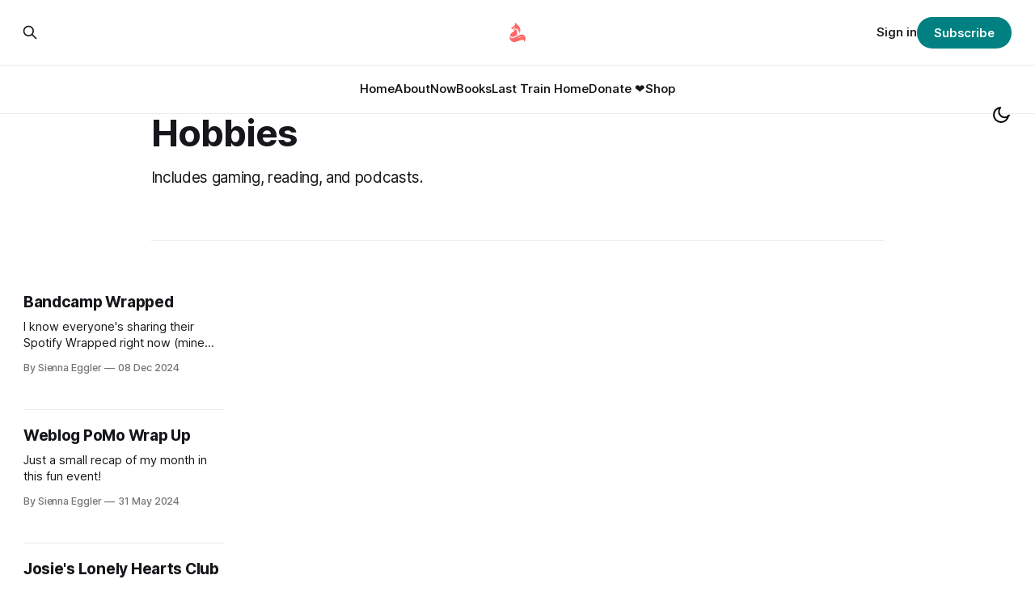

--- FILE ---
content_type: text/html; charset=utf-8
request_url: https://www.siennaeggler.com/tag/hobbies/
body_size: 9963
content:
<!DOCTYPE html>
<html lang="en">
<head>

    <title>Hobbies - Sienna Eggler</title>
    <meta charset="utf-8">
    <meta name="viewport" content="width=device-width, initial-scale=1.0">
    
    <link rel="preload" as="style" href="https://www.siennaeggler.com/assets/built/screen.css?v=834cbef5f4">
    <link rel="preload" as="script" href="https://www.siennaeggler.com/assets/built/source.js?v=834cbef5f4">
    
    <link rel="preload" as="font" type="font/woff2" href="https://www.siennaeggler.com/assets/fonts/inter-roman.woff2?v=834cbef5f4" crossorigin="anonymous">
<style>
    @font-face {
        font-family: "Inter";
        font-style: normal;
        font-weight: 100 900;
        font-display: optional;
        src: url(https://www.siennaeggler.com/assets/fonts/inter-roman.woff2?v=834cbef5f4) format("woff2");
        unicode-range: U+0000-00FF, U+0131, U+0152-0153, U+02BB-02BC, U+02C6, U+02DA, U+02DC, U+0304, U+0308, U+0329, U+2000-206F, U+2074, U+20AC, U+2122, U+2191, U+2193, U+2212, U+2215, U+FEFF, U+FFFD;
    }
</style>

    <link rel="stylesheet" type="text/css" href="https://www.siennaeggler.com/assets/built/screen.css?v=834cbef5f4">

    <style>
        :root {
            --background-color: #2b2d35
        }
    </style>

    <script>
        /* The script for calculating the color contrast has been taken from
        https://gomakethings.com/dynamically-changing-the-text-color-based-on-background-color-contrast-with-vanilla-js/ */
        var accentColor = getComputedStyle(document.documentElement).getPropertyValue('--background-color');
        accentColor = accentColor.trim().slice(1);

        if (accentColor.length === 3) {
            accentColor = accentColor[0] + accentColor[0] + accentColor[1] + accentColor[1] + accentColor[2] + accentColor[2];
        }

        var r = parseInt(accentColor.substr(0, 2), 16);
        var g = parseInt(accentColor.substr(2, 2), 16);
        var b = parseInt(accentColor.substr(4, 2), 16);
        var yiq = ((r * 299) + (g * 587) + (b * 114)) / 1000;
        var textColor = (yiq >= 128) ? 'dark' : 'light';

        document.documentElement.className = `has-${textColor}-text`;
    </script>

    <meta name="description" content="Includes gaming, reading, and podcasts.">
    <link rel="icon" href="https://www.siennaeggler.com/content/images/size/w256h256/2023/01/257476_QZergOQe.png" type="image/png">
    <link rel="canonical" href="https://www.siennaeggler.com/tag/hobbies/">
    <meta name="referrer" content="no-referrer-when-downgrade">
    <link rel="next" href="https://www.siennaeggler.com/tag/hobbies/page/2/">
    
    <meta property="og:site_name" content="Sienna Eggler">
    <meta property="og:type" content="website">
    <meta property="og:title" content="Hobbies - Sienna Eggler">
    <meta property="og:description" content="Includes gaming, reading, and podcasts.">
    <meta property="og:url" content="https://www.siennaeggler.com/tag/hobbies/">
    <meta name="twitter:card" content="summary">
    <meta name="twitter:title" content="Hobbies - Sienna Eggler">
    <meta name="twitter:description" content="Includes gaming, reading, and podcasts.">
    <meta name="twitter:url" content="https://www.siennaeggler.com/tag/hobbies/">
    
    <script type="application/ld+json">
{
    "@context": "https://schema.org",
    "@type": "Series",
    "publisher": {
        "@type": "Organization",
        "name": "Sienna Eggler",
        "url": "https://www.siennaeggler.com/",
        "logo": {
            "@type": "ImageObject",
            "url": "https://www.siennaeggler.com/content/images/2023/01/noun_Fox_1486590.png",
            "width": 60,
            "height": 60
        }
    },
    "url": "https://www.siennaeggler.com/tag/hobbies/",
    "name": "Hobbies",
    "mainEntityOfPage": "https://www.siennaeggler.com/tag/hobbies/",
    "description": "Includes gaming, reading, and podcasts."
}
    </script>

    <meta name="generator" content="Ghost 6.14">
    <link rel="alternate" type="application/rss+xml" title="Sienna Eggler" href="https://www.siennaeggler.com/rss/">
    <script defer src="https://cdn.jsdelivr.net/ghost/portal@~2.57/umd/portal.min.js" data-i18n="true" data-ghost="https://www.siennaeggler.com/" data-key="536f601a594cc278e80a9eec18" data-api="https://sienna-eggler.ghost.io/ghost/api/content/" data-locale="en" crossorigin="anonymous"></script><style id="gh-members-styles">.gh-post-upgrade-cta-content,
.gh-post-upgrade-cta {
    display: flex;
    flex-direction: column;
    align-items: center;
    font-family: -apple-system, BlinkMacSystemFont, 'Segoe UI', Roboto, Oxygen, Ubuntu, Cantarell, 'Open Sans', 'Helvetica Neue', sans-serif;
    text-align: center;
    width: 100%;
    color: #ffffff;
    font-size: 16px;
}

.gh-post-upgrade-cta-content {
    border-radius: 8px;
    padding: 40px 4vw;
}

.gh-post-upgrade-cta h2 {
    color: #ffffff;
    font-size: 28px;
    letter-spacing: -0.2px;
    margin: 0;
    padding: 0;
}

.gh-post-upgrade-cta p {
    margin: 20px 0 0;
    padding: 0;
}

.gh-post-upgrade-cta small {
    font-size: 16px;
    letter-spacing: -0.2px;
}

.gh-post-upgrade-cta a {
    color: #ffffff;
    cursor: pointer;
    font-weight: 500;
    box-shadow: none;
    text-decoration: underline;
}

.gh-post-upgrade-cta a:hover {
    color: #ffffff;
    opacity: 0.8;
    box-shadow: none;
    text-decoration: underline;
}

.gh-post-upgrade-cta a.gh-btn {
    display: block;
    background: #ffffff;
    text-decoration: none;
    margin: 28px 0 0;
    padding: 8px 18px;
    border-radius: 4px;
    font-size: 16px;
    font-weight: 600;
}

.gh-post-upgrade-cta a.gh-btn:hover {
    opacity: 0.92;
}</style><script async src="https://js.stripe.com/v3/"></script>
    <script defer src="https://cdn.jsdelivr.net/ghost/sodo-search@~1.8/umd/sodo-search.min.js" data-key="536f601a594cc278e80a9eec18" data-styles="https://cdn.jsdelivr.net/ghost/sodo-search@~1.8/umd/main.css" data-sodo-search="https://sienna-eggler.ghost.io/" data-locale="en" crossorigin="anonymous"></script>
    
    <link href="https://www.siennaeggler.com/webmentions/receive/" rel="webmention">
    <script defer src="/public/cards.min.js?v=834cbef5f4"></script>
    <link rel="stylesheet" type="text/css" href="/public/cards.min.css?v=834cbef5f4">
    <script defer src="/public/comment-counts.min.js?v=834cbef5f4" data-ghost-comments-counts-api="https://www.siennaeggler.com/members/api/comments/counts/"></script>
    <script defer src="/public/member-attribution.min.js?v=834cbef5f4"></script><style>:root {--ghost-accent-color: #008080;}</style>
    <script defer data-domain="siennaeggler.com" src="https://plausible.io/js/plausible.js"></script>
<script><a rel="me" href="https://social.lol/@alkaid">Mastodon</a></script>
<!-- Floating Dark Mode Toggle Button with SVG Icons -->
<button class="theme-switch-button" aria-label="Toggle theme" onclick="toggleDarkMode()" style="position: fixed; top: 120px; right: 20px; z-index: 1000; background-color: transparent; border: none; cursor: pointer; padding: 10px;">
    <div class="icon-moon">
        <svg xmlns="http://www.w3.org/2000/svg" viewBox="0 0 24 24" fill="none" stroke="currentColor" stroke-width="2" stroke-linecap="round" stroke-linejoin="round" class="feather feather-moon" width="24" height="24">
            <path d="M21 12.79A9 9 0 1111.21 3a7 7 0 1010.8 9.79z"></path>
        </svg>
    </div>
    <div class="icon-sun" style="display: none;">
        <svg xmlns="http://www.w3.org/2000/svg" viewBox="0 0 24 24" fill="none" stroke="white" stroke-width="2" stroke-linecap="round" stroke-linejoin="round" class="feather feather-sun" width="24" height="24">
            <circle cx="12" cy="12" r="5"></circle>
            <line x1="12" y1="1" x2="12" y2="3"></line>
            <line x1="12" y1="21" x2="12" y2="23"></line>
            <line x1="4.22" y1="4.22" x2="5.64" y2="5.64"></line>
            <line x1="18.36" y1="18.36" x2="19.78" y2="19.78"></line>
            <line x1="1" y1="12" x2="3" y2="12"></line>
            <line x1="21" y1="12" x2="23" y2="12"></line>
            <line x1="4.22" y1="19.78" x2="5.64" y2="18.36"></line>
            <line x1="18.36" y1="5.64" x2="19.78" y2="4.22"></line>
        </svg>
    </div>
</button>

<script>
    // Function to toggle dark mode and change body background color
    function toggleDarkMode() {
        // Toggle the 'dark-mode' class on the body
        const isDarkMode = document.body.classList.toggle('dark-mode');

        // Change body background color based on mode
        document.body.style.backgroundColor = isDarkMode ? '#2b2d35' : '#ffffff'; // Dark or Light background
        
        // Store the user's choice in local storage
        localStorage.setItem('darkMode', isDarkMode);
        
        // Update the icon visibility based on the current mode
        updateIconVisibility(isDarkMode);

        // Run contrast script to set text color based on the new background color
        setTextColorBasedOnBackground();
    }

    // Function to update icon visibility based on the mode
    function updateIconVisibility(isDarkMode) {
        const moonIcon = document.querySelector('.icon-moon');
        const sunIcon = document.querySelector('.icon-sun');
        
        if (isDarkMode) {
            moonIcon.style.display = 'none';
            sunIcon.style.display = 'block';
        } else {
            moonIcon.style.display = 'block';
            sunIcon.style.display = 'none';
        }
    }

    // Function to dynamically set text color based on background color
    function setTextColorBasedOnBackground() {
        /* Get the current background color of the body element */
        var accentColor = getComputedStyle(document.body).getPropertyValue('background-color');
        
        // Convert RGB to hex format for YIQ calculation
        var rgb = accentColor.match(/\d+/g);
        var r = parseInt(rgb[0]);
        var g = parseInt(rgb[1]);
        var b = parseInt(rgb[2]);
        var yiq = ((r * 299) + (g * 587) + (b * 114)) / 1000;
        
        // Determine if text color should be light or dark
        var textColor = (yiq >= 128) ? 'dark' : 'light';
        
        // Apply the determined text color class to the root element
        document.documentElement.className = `has-${textColor}-text`;
    }

    // Function to check and apply dark mode preference from local storage
    function loadDarkModePreference() {
        const isDarkMode = localStorage.getItem('darkMode') === 'true';
        
        if (isDarkMode) {
            document.body.classList.add('dark-mode');
            document.body.style.backgroundColor = '#2b2d35'; // Set dark background
        } else {
            document.body.classList.remove('dark-mode');
            document.body.style.backgroundColor = '#ffffff'; // Set light background
        }
        
        // Update icon visibility based on the loaded preference
        updateIconVisibility(isDarkMode);
        
        // Set the text color based on the loaded preference
        setTextColorBasedOnBackground();
    }

    // Initial run to load dark mode preference
    loadDarkModePreference();

    // Function to adjust the button position on scroll
    window.addEventListener('scroll', function() {
        const button = document.querySelector('.theme-switch-button');
        const initialPosition = 120; // Initial top position in pixels
        const scrollOffset = window.scrollY; // Get the vertical scroll position

        // Set the top position to initial position minus scroll offset, ensuring it doesn't go above 10px from the top
        const newPosition = Math.max(initialPosition - scrollOffset, 10);
        button.style.top = newPosition + 'px';
    });
</script>

<style>
/* Define text color based on class */
.has-light-text {
    color: #ffffff; /* Text color for light text */
}

.has-dark-text {
    color: #000000; /* Text color for dark text */
}

/* Define background colors based on dark-mode class */
body.dark-mode {
    --background-color: #191919; /* Dark background */
}

body:not(.dark-mode) {
    --background-color: #ffffff; /* Light background */
}

/* Additional styling for the floating button */
.theme-switch-button {
    position: fixed; /* Float button */
    top: 120px; /* Position from top */
    right: 20px; /* Position from right */
    z-index: 1000; /* Make sure it appears above other elements */
    background-color: transparent; /* Transparent background */
    border: none; /* No border */
    cursor: pointer; /* Pointer cursor on hover */
    padding: 10px; /* Button padding */
}

.icon-moon, .icon-sun {
    display: block; /* Display icons */
}
</style>

</head>
<body class="tag-template tag-hobbies has-sans-title has-sans-body">

<div class="gh-viewport">
    
    <header id="gh-navigation" class="gh-navigation is-stacked gh-outer">
    <div class="gh-navigation-inner gh-inner">

        <div class="gh-navigation-brand">
            <a class="gh-navigation-logo is-title" href="https://www.siennaeggler.com">
                    <img src="https://www.siennaeggler.com/content/images/2023/01/noun_Fox_1486590.png" alt="Sienna Eggler">
            </a>
            <button class="gh-search gh-icon-button" aria-label="Search this site" data-ghost-search>
    <svg xmlns="http://www.w3.org/2000/svg" fill="none" viewBox="0 0 24 24" stroke="currentColor" stroke-width="2" width="20" height="20"><path stroke-linecap="round" stroke-linejoin="round" d="M21 21l-6-6m2-5a7 7 0 11-14 0 7 7 0 0114 0z"></path></svg></button>            <button class="gh-burger gh-icon-button" aria-label="Menu">
                <svg xmlns="http://www.w3.org/2000/svg" width="24" height="24" fill="currentColor" viewBox="0 0 256 256"><path d="M224,128a8,8,0,0,1-8,8H40a8,8,0,0,1,0-16H216A8,8,0,0,1,224,128ZM40,72H216a8,8,0,0,0,0-16H40a8,8,0,0,0,0,16ZM216,184H40a8,8,0,0,0,0,16H216a8,8,0,0,0,0-16Z"></path></svg>                <svg xmlns="http://www.w3.org/2000/svg" width="24" height="24" fill="currentColor" viewBox="0 0 256 256"><path d="M205.66,194.34a8,8,0,0,1-11.32,11.32L128,139.31,61.66,205.66a8,8,0,0,1-11.32-11.32L116.69,128,50.34,61.66A8,8,0,0,1,61.66,50.34L128,116.69l66.34-66.35a8,8,0,0,1,11.32,11.32L139.31,128Z"></path></svg>            </button>
        </div>

        <nav class="gh-navigation-menu">
            <ul class="nav">
    <li class="nav-home"><a href="https://www.siennaeggler.com/">Home</a></li>
    <li class="nav-about"><a href="https://www.siennaeggler.com/about/">About</a></li>
    <li class="nav-now"><a href="https://www.siennaeggler.com/now/">Now</a></li>
    <li class="nav-books"><a href="https://www.siennaeggler.com/books/">Books</a></li>
    <li class="nav-last-train-home"><a href="https://www.siennaeggler.com/last-train-home/">Last Train Home</a></li>
    <li class="nav-donate"><a href="https://liberapay.com/Eggler/">Donate ❤️</a></li>
    <li class="nav-shop"><a href="https://payhip.com/SiennaEggler/">Shop</a></li>
</ul>

        </nav>

        <div class="gh-navigation-actions">
                <button class="gh-search gh-icon-button" aria-label="Search this site" data-ghost-search>
    <svg xmlns="http://www.w3.org/2000/svg" fill="none" viewBox="0 0 24 24" stroke="currentColor" stroke-width="2" width="20" height="20"><path stroke-linecap="round" stroke-linejoin="round" d="M21 21l-6-6m2-5a7 7 0 11-14 0 7 7 0 0114 0z"></path></svg></button>                <div class="gh-navigation-members">
                            <a href="#/portal/signin" data-portal="signin">Sign in</a>
                                <a class="gh-button" href="#/portal/signup" data-portal="signup">Subscribe</a>
                </div>
        </div>

    </div>
</header>

    
<main class="gh-main gh-outer">

        <section class="gh-archive gh-inner">
            <div class="gh-archive-inner">
                <header class="gh-archive-wrapper">
                    <h1 class="gh-article-title is-title">Hobbies</h1>
                        <p class="gh-article-excerpt">Includes gaming, reading, and podcasts.</p>
                </header>
                            </div>
        </section>

    
<section class="gh-container is-grid gh-outer">
    <div class="gh-container-inner gh-inner">
        

        <main class="gh-main">
            <div class="gh-feed">



                        <article class="gh-card post tag-hobbies featured">
    <a class="gh-card-link" href="/bandcamp-wrapped/">
            <figure class="gh-card-image">
                <img
                    srcset="https://images.unsplash.com/photo-1483032469466-b937c425697b?crop&#x3D;entropy&amp;cs&#x3D;tinysrgb&amp;fit&#x3D;max&amp;fm&#x3D;webp&amp;ixid&#x3D;M3wxMTc3M3wwfDF8c2VhcmNofDE3fHxtdXNpY3xlbnwwfHx8fDE3MzM2NTgxNjh8MA&amp;ixlib&#x3D;rb-4.0.3&amp;q&#x3D;80&amp;w&#x3D;160 160w,
                            https://images.unsplash.com/photo-1483032469466-b937c425697b?crop&#x3D;entropy&amp;cs&#x3D;tinysrgb&amp;fit&#x3D;max&amp;fm&#x3D;webp&amp;ixid&#x3D;M3wxMTc3M3wwfDF8c2VhcmNofDE3fHxtdXNpY3xlbnwwfHx8fDE3MzM2NTgxNjh8MA&amp;ixlib&#x3D;rb-4.0.3&amp;q&#x3D;80&amp;w&#x3D;320 320w,
                            https://images.unsplash.com/photo-1483032469466-b937c425697b?crop&#x3D;entropy&amp;cs&#x3D;tinysrgb&amp;fit&#x3D;max&amp;fm&#x3D;webp&amp;ixid&#x3D;M3wxMTc3M3wwfDF8c2VhcmNofDE3fHxtdXNpY3xlbnwwfHx8fDE3MzM2NTgxNjh8MA&amp;ixlib&#x3D;rb-4.0.3&amp;q&#x3D;80&amp;w&#x3D;600 600w,
                            https://images.unsplash.com/photo-1483032469466-b937c425697b?crop&#x3D;entropy&amp;cs&#x3D;tinysrgb&amp;fit&#x3D;max&amp;fm&#x3D;webp&amp;ixid&#x3D;M3wxMTc3M3wwfDF8c2VhcmNofDE3fHxtdXNpY3xlbnwwfHx8fDE3MzM2NTgxNjh8MA&amp;ixlib&#x3D;rb-4.0.3&amp;q&#x3D;80&amp;w&#x3D;960 960w,
                            https://images.unsplash.com/photo-1483032469466-b937c425697b?crop&#x3D;entropy&amp;cs&#x3D;tinysrgb&amp;fit&#x3D;max&amp;fm&#x3D;webp&amp;ixid&#x3D;M3wxMTc3M3wwfDF8c2VhcmNofDE3fHxtdXNpY3xlbnwwfHx8fDE3MzM2NTgxNjh8MA&amp;ixlib&#x3D;rb-4.0.3&amp;q&#x3D;80&amp;w&#x3D;1200 1200w,
                            https://images.unsplash.com/photo-1483032469466-b937c425697b?crop&#x3D;entropy&amp;cs&#x3D;tinysrgb&amp;fit&#x3D;max&amp;fm&#x3D;webp&amp;ixid&#x3D;M3wxMTc3M3wwfDF8c2VhcmNofDE3fHxtdXNpY3xlbnwwfHx8fDE3MzM2NTgxNjh8MA&amp;ixlib&#x3D;rb-4.0.3&amp;q&#x3D;80&amp;w&#x3D;2000 2000w"
                    sizes="320px"
                    src="https://images.unsplash.com/photo-1483032469466-b937c425697b?crop&#x3D;entropy&amp;cs&#x3D;tinysrgb&amp;fit&#x3D;max&amp;fm&#x3D;jpg&amp;ixid&#x3D;M3wxMTc3M3wwfDF8c2VhcmNofDE3fHxtdXNpY3xlbnwwfHx8fDE3MzM2NTgxNjh8MA&amp;ixlib&#x3D;rb-4.0.3&amp;q&#x3D;80&amp;w&#x3D;600"
                    alt="A black pair of headphones in soft, gold light."
                    loading="lazy"
                >
            </figure>
        <div class="gh-card-wrapper">
                <p class="gh-card-tag">Hobbies</p>
            <h3 class="gh-card-title is-title">Bandcamp Wrapped</h3>
                    <p class="gh-card-excerpt is-body">I know everyone&#39;s sharing their Spotify Wrapped right now (mine wasn&#39;t that robust), but I wanted to do something different this year. And that&#39;s sharing what tracks I bought from Bandcamp! I used to buy most of my music (and still do, to an</p>
            <footer class="gh-card-meta">
<!--
             -->
                    <span class="gh-card-author">By Sienna Eggler</span>
                    <time class="gh-card-date" datetime="2024-12-08">08 Dec 2024</time>
                <!--
         --></footer>
        </div>
    </a>
</article>
                        <article class="gh-card post tag-hobbies tag-hash-weblogpomo">
    <a class="gh-card-link" href="/weblog-pomo-wrap-up/">
            <figure class="gh-card-image">
                <img
                    srcset="https://images.unsplash.com/photo-1533299150403-a196e9ae00ea?crop&#x3D;entropy&amp;cs&#x3D;tinysrgb&amp;fit&#x3D;max&amp;fm&#x3D;webp&amp;ixid&#x3D;M3wxMTc3M3wwfDF8c2VhcmNofDd8fHdlJTIwZGlkJTIwaXR8ZW58MHx8fHwxNzE3MDc5NzUzfDA&amp;ixlib&#x3D;rb-4.0.3&amp;q&#x3D;80&amp;w&#x3D;160 160w,
                            https://images.unsplash.com/photo-1533299150403-a196e9ae00ea?crop&#x3D;entropy&amp;cs&#x3D;tinysrgb&amp;fit&#x3D;max&amp;fm&#x3D;webp&amp;ixid&#x3D;M3wxMTc3M3wwfDF8c2VhcmNofDd8fHdlJTIwZGlkJTIwaXR8ZW58MHx8fHwxNzE3MDc5NzUzfDA&amp;ixlib&#x3D;rb-4.0.3&amp;q&#x3D;80&amp;w&#x3D;320 320w,
                            https://images.unsplash.com/photo-1533299150403-a196e9ae00ea?crop&#x3D;entropy&amp;cs&#x3D;tinysrgb&amp;fit&#x3D;max&amp;fm&#x3D;webp&amp;ixid&#x3D;M3wxMTc3M3wwfDF8c2VhcmNofDd8fHdlJTIwZGlkJTIwaXR8ZW58MHx8fHwxNzE3MDc5NzUzfDA&amp;ixlib&#x3D;rb-4.0.3&amp;q&#x3D;80&amp;w&#x3D;600 600w,
                            https://images.unsplash.com/photo-1533299150403-a196e9ae00ea?crop&#x3D;entropy&amp;cs&#x3D;tinysrgb&amp;fit&#x3D;max&amp;fm&#x3D;webp&amp;ixid&#x3D;M3wxMTc3M3wwfDF8c2VhcmNofDd8fHdlJTIwZGlkJTIwaXR8ZW58MHx8fHwxNzE3MDc5NzUzfDA&amp;ixlib&#x3D;rb-4.0.3&amp;q&#x3D;80&amp;w&#x3D;960 960w,
                            https://images.unsplash.com/photo-1533299150403-a196e9ae00ea?crop&#x3D;entropy&amp;cs&#x3D;tinysrgb&amp;fit&#x3D;max&amp;fm&#x3D;webp&amp;ixid&#x3D;M3wxMTc3M3wwfDF8c2VhcmNofDd8fHdlJTIwZGlkJTIwaXR8ZW58MHx8fHwxNzE3MDc5NzUzfDA&amp;ixlib&#x3D;rb-4.0.3&amp;q&#x3D;80&amp;w&#x3D;1200 1200w,
                            https://images.unsplash.com/photo-1533299150403-a196e9ae00ea?crop&#x3D;entropy&amp;cs&#x3D;tinysrgb&amp;fit&#x3D;max&amp;fm&#x3D;webp&amp;ixid&#x3D;M3wxMTc3M3wwfDF8c2VhcmNofDd8fHdlJTIwZGlkJTIwaXR8ZW58MHx8fHwxNzE3MDc5NzUzfDA&amp;ixlib&#x3D;rb-4.0.3&amp;q&#x3D;80&amp;w&#x3D;2000 2000w"
                    sizes="320px"
                    src="https://images.unsplash.com/photo-1533299150403-a196e9ae00ea?crop&#x3D;entropy&amp;cs&#x3D;tinysrgb&amp;fit&#x3D;max&amp;fm&#x3D;jpg&amp;ixid&#x3D;M3wxMTc3M3wwfDF8c2VhcmNofDd8fHdlJTIwZGlkJTIwaXR8ZW58MHx8fHwxNzE3MDc5NzUzfDA&amp;ixlib&#x3D;rb-4.0.3&amp;q&#x3D;80&amp;w&#x3D;600"
                    alt="A large sign on a brick wall that says We like you, too :)"
                    loading="lazy"
                >
            </figure>
        <div class="gh-card-wrapper">
                <p class="gh-card-tag">Hobbies</p>
            <h3 class="gh-card-title is-title">Weblog PoMo Wrap Up</h3>
                <p class="gh-card-excerpt is-body">Just a small recap of my month in this fun event!</p>
            <footer class="gh-card-meta">
<!--
             -->
                    <span class="gh-card-author">By Sienna Eggler</span>
                    <time class="gh-card-date" datetime="2024-05-31">31 May 2024</time>
                <!--
         --></footer>
        </div>
    </a>
</article>
                        <article class="gh-card post tag-hobbies tag-hash-podcasts tag-hash-weblogpomo">
    <a class="gh-card-link" href="/josies-lonely-hearts-club/">
            <figure class="gh-card-image">
                <img
                    srcset="https://images.unsplash.com/photo-1618609377864-68609b857e90?crop&#x3D;entropy&amp;cs&#x3D;tinysrgb&amp;fit&#x3D;max&amp;fm&#x3D;webp&amp;ixid&#x3D;M3wxMTc3M3wwfDF8c2VhcmNofDE2fHxyYWRpb3xlbnwwfHx8fDE3MTY2MzAyOTB8MA&amp;ixlib&#x3D;rb-4.0.3&amp;q&#x3D;80&amp;w&#x3D;160 160w,
                            https://images.unsplash.com/photo-1618609377864-68609b857e90?crop&#x3D;entropy&amp;cs&#x3D;tinysrgb&amp;fit&#x3D;max&amp;fm&#x3D;webp&amp;ixid&#x3D;M3wxMTc3M3wwfDF8c2VhcmNofDE2fHxyYWRpb3xlbnwwfHx8fDE3MTY2MzAyOTB8MA&amp;ixlib&#x3D;rb-4.0.3&amp;q&#x3D;80&amp;w&#x3D;320 320w,
                            https://images.unsplash.com/photo-1618609377864-68609b857e90?crop&#x3D;entropy&amp;cs&#x3D;tinysrgb&amp;fit&#x3D;max&amp;fm&#x3D;webp&amp;ixid&#x3D;M3wxMTc3M3wwfDF8c2VhcmNofDE2fHxyYWRpb3xlbnwwfHx8fDE3MTY2MzAyOTB8MA&amp;ixlib&#x3D;rb-4.0.3&amp;q&#x3D;80&amp;w&#x3D;600 600w,
                            https://images.unsplash.com/photo-1618609377864-68609b857e90?crop&#x3D;entropy&amp;cs&#x3D;tinysrgb&amp;fit&#x3D;max&amp;fm&#x3D;webp&amp;ixid&#x3D;M3wxMTc3M3wwfDF8c2VhcmNofDE2fHxyYWRpb3xlbnwwfHx8fDE3MTY2MzAyOTB8MA&amp;ixlib&#x3D;rb-4.0.3&amp;q&#x3D;80&amp;w&#x3D;960 960w,
                            https://images.unsplash.com/photo-1618609377864-68609b857e90?crop&#x3D;entropy&amp;cs&#x3D;tinysrgb&amp;fit&#x3D;max&amp;fm&#x3D;webp&amp;ixid&#x3D;M3wxMTc3M3wwfDF8c2VhcmNofDE2fHxyYWRpb3xlbnwwfHx8fDE3MTY2MzAyOTB8MA&amp;ixlib&#x3D;rb-4.0.3&amp;q&#x3D;80&amp;w&#x3D;1200 1200w,
                            https://images.unsplash.com/photo-1618609377864-68609b857e90?crop&#x3D;entropy&amp;cs&#x3D;tinysrgb&amp;fit&#x3D;max&amp;fm&#x3D;webp&amp;ixid&#x3D;M3wxMTc3M3wwfDF8c2VhcmNofDE2fHxyYWRpb3xlbnwwfHx8fDE3MTY2MzAyOTB8MA&amp;ixlib&#x3D;rb-4.0.3&amp;q&#x3D;80&amp;w&#x3D;2000 2000w"
                    sizes="320px"
                    src="https://images.unsplash.com/photo-1618609377864-68609b857e90?crop&#x3D;entropy&amp;cs&#x3D;tinysrgb&amp;fit&#x3D;max&amp;fm&#x3D;jpg&amp;ixid&#x3D;M3wxMTc3M3wwfDF8c2VhcmNofDE2fHxyYWRpb3xlbnwwfHx8fDE3MTY2MzAyOTB8MA&amp;ixlib&#x3D;rb-4.0.3&amp;q&#x3D;80&amp;w&#x3D;600"
                    alt="A soundboard in a radio station."
                    loading="lazy"
                >
            </figure>
        <div class="gh-card-wrapper">
                <p class="gh-card-tag">Hobbies</p>
            <h3 class="gh-card-title is-title">Josie&#x27;s Lonely Hearts Club</h3>
                <p class="gh-card-excerpt is-body">Another podcast post!</p>
            <footer class="gh-card-meta">
<!--
             -->
                    <span class="gh-card-author">By Sienna Eggler</span>
                    <time class="gh-card-date" datetime="2024-05-25">25 May 2024</time>
                <!--
         --></footer>
        </div>
    </a>
</article>
                        <article class="gh-card post tag-hobbies tag-hash-weblogpomo tag-hash-gamingcorner">
    <a class="gh-card-link" href="/geeking-out-over-persona-3-reload/">
            <figure class="gh-card-image">
                <img
                    srcset="/content/images/size/w160/format/webp/2024/05/0-XDZ179rT8IQce1XG.webp 160w,
                            /content/images/size/w320/format/webp/2024/05/0-XDZ179rT8IQce1XG.webp 320w,
                            /content/images/size/w600/format/webp/2024/05/0-XDZ179rT8IQce1XG.webp 600w,
                            /content/images/size/w960/format/webp/2024/05/0-XDZ179rT8IQce1XG.webp 960w,
                            /content/images/size/w1200/format/webp/2024/05/0-XDZ179rT8IQce1XG.webp 1200w,
                            /content/images/size/w2000/format/webp/2024/05/0-XDZ179rT8IQce1XG.webp 2000w"
                    sizes="320px"
                    src="/content/images/size/w600/2024/05/0-XDZ179rT8IQce1XG.webp"
                    alt="The silent protagonist from Persona 3 is featured alongside his Persona, Thanos. The protag has short dark blue hair and hol"
                    loading="lazy"
                >
            </figure>
        <div class="gh-card-wrapper">
                <p class="gh-card-tag">Hobbies</p>
            <h3 class="gh-card-title is-title">Geeking Out Over Persona 3 Reload</h3>
                    <p class="gh-card-excerpt is-body">I&#39;m not going to make a grand review of the game, as there are better articles out there, such as this GameSpot review by Jessica Cogswell. I mostly skimmed it, but she gave it a positive review all around.

I should also note that I haven&#39;t</p>
            <footer class="gh-card-meta">
<!--
             -->
                    <span class="gh-card-author">By Sienna Eggler</span>
                    <time class="gh-card-date" datetime="2024-05-22">22 May 2024</time>
                <!--
         --></footer>
        </div>
    </a>
</article>
                        <article class="gh-card post tag-hobbies tag-hash-weblogpomo tag-hash-gamingcorner">
    <a class="gh-card-link" href="/indie-games-im-hyped-for-this-year/">
            <figure class="gh-card-image">
                <img
                    srcset="https://images.unsplash.com/photo-1665608130535-d9a71bce53b9?crop&#x3D;entropy&amp;cs&#x3D;tinysrgb&amp;fit&#x3D;max&amp;fm&#x3D;webp&amp;ixid&#x3D;M3wxMTc3M3wwfDF8c2VhcmNofDEyfHxzdGVhbSUyMGRlY2t8ZW58MHx8fHwxNzE2MTI4OTE0fDA&amp;ixlib&#x3D;rb-4.0.3&amp;q&#x3D;80&amp;w&#x3D;160 160w,
                            https://images.unsplash.com/photo-1665608130535-d9a71bce53b9?crop&#x3D;entropy&amp;cs&#x3D;tinysrgb&amp;fit&#x3D;max&amp;fm&#x3D;webp&amp;ixid&#x3D;M3wxMTc3M3wwfDF8c2VhcmNofDEyfHxzdGVhbSUyMGRlY2t8ZW58MHx8fHwxNzE2MTI4OTE0fDA&amp;ixlib&#x3D;rb-4.0.3&amp;q&#x3D;80&amp;w&#x3D;320 320w,
                            https://images.unsplash.com/photo-1665608130535-d9a71bce53b9?crop&#x3D;entropy&amp;cs&#x3D;tinysrgb&amp;fit&#x3D;max&amp;fm&#x3D;webp&amp;ixid&#x3D;M3wxMTc3M3wwfDF8c2VhcmNofDEyfHxzdGVhbSUyMGRlY2t8ZW58MHx8fHwxNzE2MTI4OTE0fDA&amp;ixlib&#x3D;rb-4.0.3&amp;q&#x3D;80&amp;w&#x3D;600 600w,
                            https://images.unsplash.com/photo-1665608130535-d9a71bce53b9?crop&#x3D;entropy&amp;cs&#x3D;tinysrgb&amp;fit&#x3D;max&amp;fm&#x3D;webp&amp;ixid&#x3D;M3wxMTc3M3wwfDF8c2VhcmNofDEyfHxzdGVhbSUyMGRlY2t8ZW58MHx8fHwxNzE2MTI4OTE0fDA&amp;ixlib&#x3D;rb-4.0.3&amp;q&#x3D;80&amp;w&#x3D;960 960w,
                            https://images.unsplash.com/photo-1665608130535-d9a71bce53b9?crop&#x3D;entropy&amp;cs&#x3D;tinysrgb&amp;fit&#x3D;max&amp;fm&#x3D;webp&amp;ixid&#x3D;M3wxMTc3M3wwfDF8c2VhcmNofDEyfHxzdGVhbSUyMGRlY2t8ZW58MHx8fHwxNzE2MTI4OTE0fDA&amp;ixlib&#x3D;rb-4.0.3&amp;q&#x3D;80&amp;w&#x3D;1200 1200w,
                            https://images.unsplash.com/photo-1665608130535-d9a71bce53b9?crop&#x3D;entropy&amp;cs&#x3D;tinysrgb&amp;fit&#x3D;max&amp;fm&#x3D;webp&amp;ixid&#x3D;M3wxMTc3M3wwfDF8c2VhcmNofDEyfHxzdGVhbSUyMGRlY2t8ZW58MHx8fHwxNzE2MTI4OTE0fDA&amp;ixlib&#x3D;rb-4.0.3&amp;q&#x3D;80&amp;w&#x3D;2000 2000w"
                    sizes="320px"
                    src="https://images.unsplash.com/photo-1665608130535-d9a71bce53b9?crop&#x3D;entropy&amp;cs&#x3D;tinysrgb&amp;fit&#x3D;max&amp;fm&#x3D;jpg&amp;ixid&#x3D;M3wxMTc3M3wwfDF8c2VhcmNofDEyfHxzdGVhbSUyMGRlY2t8ZW58MHx8fHwxNzE2MTI4OTE0fDA&amp;ixlib&#x3D;rb-4.0.3&amp;q&#x3D;80&amp;w&#x3D;600"
                    alt="The Steam Deck."
                    loading="lazy"
                >
            </figure>
        <div class="gh-card-wrapper">
                <p class="gh-card-tag">Hobbies</p>
            <h3 class="gh-card-title is-title">Indie Games I&#x27;m Hyped For This Year</h3>
                    <p class="gh-card-excerpt is-body">There are several games I&#39;m looking forward to this year, all indie titles. I grew up playing a lot of AAA games, but gradually shifted more and more to indie games as I aged. I have Steam and Itch to thank for that! People are so creative, and</p>
            <footer class="gh-card-meta">
<!--
             -->
                    <span class="gh-card-author">By Sienna Eggler</span>
                    <time class="gh-card-date" datetime="2024-05-19">19 May 2024</time>
                <!--
         --></footer>
        </div>
    </a>
</article>
                        <article class="gh-card post tag-hobbies tag-hash-weblogpomo tag-hash-podcasts">
    <a class="gh-card-link" href="/final-thoughts-on-secrets-of-harridge-house/">
            <figure class="gh-card-image">
                <img
                    srcset="https://images.unsplash.com/photo-1481018085669-2bc6e4f00eed?crop&#x3D;entropy&amp;cs&#x3D;tinysrgb&amp;fit&#x3D;max&amp;fm&#x3D;webp&amp;ixid&#x3D;M3wxMTc3M3wwfDF8c2VhcmNofDF8fGhhdW50ZWQlMjBob3VzZXxlbnwwfHx8fDE3MTU4NzE4NDh8MA&amp;ixlib&#x3D;rb-4.0.3&amp;q&#x3D;80&amp;w&#x3D;160 160w,
                            https://images.unsplash.com/photo-1481018085669-2bc6e4f00eed?crop&#x3D;entropy&amp;cs&#x3D;tinysrgb&amp;fit&#x3D;max&amp;fm&#x3D;webp&amp;ixid&#x3D;M3wxMTc3M3wwfDF8c2VhcmNofDF8fGhhdW50ZWQlMjBob3VzZXxlbnwwfHx8fDE3MTU4NzE4NDh8MA&amp;ixlib&#x3D;rb-4.0.3&amp;q&#x3D;80&amp;w&#x3D;320 320w,
                            https://images.unsplash.com/photo-1481018085669-2bc6e4f00eed?crop&#x3D;entropy&amp;cs&#x3D;tinysrgb&amp;fit&#x3D;max&amp;fm&#x3D;webp&amp;ixid&#x3D;M3wxMTc3M3wwfDF8c2VhcmNofDF8fGhhdW50ZWQlMjBob3VzZXxlbnwwfHx8fDE3MTU4NzE4NDh8MA&amp;ixlib&#x3D;rb-4.0.3&amp;q&#x3D;80&amp;w&#x3D;600 600w,
                            https://images.unsplash.com/photo-1481018085669-2bc6e4f00eed?crop&#x3D;entropy&amp;cs&#x3D;tinysrgb&amp;fit&#x3D;max&amp;fm&#x3D;webp&amp;ixid&#x3D;M3wxMTc3M3wwfDF8c2VhcmNofDF8fGhhdW50ZWQlMjBob3VzZXxlbnwwfHx8fDE3MTU4NzE4NDh8MA&amp;ixlib&#x3D;rb-4.0.3&amp;q&#x3D;80&amp;w&#x3D;960 960w,
                            https://images.unsplash.com/photo-1481018085669-2bc6e4f00eed?crop&#x3D;entropy&amp;cs&#x3D;tinysrgb&amp;fit&#x3D;max&amp;fm&#x3D;webp&amp;ixid&#x3D;M3wxMTc3M3wwfDF8c2VhcmNofDF8fGhhdW50ZWQlMjBob3VzZXxlbnwwfHx8fDE3MTU4NzE4NDh8MA&amp;ixlib&#x3D;rb-4.0.3&amp;q&#x3D;80&amp;w&#x3D;1200 1200w,
                            https://images.unsplash.com/photo-1481018085669-2bc6e4f00eed?crop&#x3D;entropy&amp;cs&#x3D;tinysrgb&amp;fit&#x3D;max&amp;fm&#x3D;webp&amp;ixid&#x3D;M3wxMTc3M3wwfDF8c2VhcmNofDF8fGhhdW50ZWQlMjBob3VzZXxlbnwwfHx8fDE3MTU4NzE4NDh8MA&amp;ixlib&#x3D;rb-4.0.3&amp;q&#x3D;80&amp;w&#x3D;2000 2000w"
                    sizes="320px"
                    src="https://images.unsplash.com/photo-1481018085669-2bc6e4f00eed?crop&#x3D;entropy&amp;cs&#x3D;tinysrgb&amp;fit&#x3D;max&amp;fm&#x3D;jpg&amp;ixid&#x3D;M3wxMTc3M3wwfDF8c2VhcmNofDF8fGhhdW50ZWQlMjBob3VzZXxlbnwwfHx8fDE3MTU4NzE4NDh8MA&amp;ixlib&#x3D;rb-4.0.3&amp;q&#x3D;80&amp;w&#x3D;600"
                    alt="A creepy house shrouded in mist and low lighting."
                    loading="lazy"
                >
            </figure>
        <div class="gh-card-wrapper">
                <p class="gh-card-tag">Hobbies</p>
            <h3 class="gh-card-title is-title">Final Thoughts On Secrets of Harridge House</h3>
                    <p class="gh-card-excerpt is-body">I know I said I wouldn&#39;t write a follow up post, but there&#39;s the issue with making absolutist statements. This will be brief, as I&#39;ve mostly said all I wanted about previous episodes.

I had a lot of mixed feelings going into the series</p>
            <footer class="gh-card-meta">
<!--
             -->
                    <span class="gh-card-author">By Sienna Eggler</span>
                    <time class="gh-card-date" datetime="2024-05-16">16 May 2024</time>
                <!--
         --></footer>
        </div>
    </a>
</article>
                        <article class="gh-card post tag-hobbies tag-hash-weblogpomo">
    <a class="gh-card-link" href="/coping-with-overstimulation/">
            <figure class="gh-card-image">
                <img
                    srcset="https://images.unsplash.com/photo-1562426772-f7b1d159764b?crop&#x3D;entropy&amp;cs&#x3D;tinysrgb&amp;fit&#x3D;max&amp;fm&#x3D;webp&amp;ixid&#x3D;M3wxMTc3M3wwfDF8c2VhcmNofDExfHx0aXJlZHxlbnwwfHx8fDE3MTU3Nzg1Njh8MA&amp;ixlib&#x3D;rb-4.0.3&amp;q&#x3D;80&amp;w&#x3D;160 160w,
                            https://images.unsplash.com/photo-1562426772-f7b1d159764b?crop&#x3D;entropy&amp;cs&#x3D;tinysrgb&amp;fit&#x3D;max&amp;fm&#x3D;webp&amp;ixid&#x3D;M3wxMTc3M3wwfDF8c2VhcmNofDExfHx0aXJlZHxlbnwwfHx8fDE3MTU3Nzg1Njh8MA&amp;ixlib&#x3D;rb-4.0.3&amp;q&#x3D;80&amp;w&#x3D;320 320w,
                            https://images.unsplash.com/photo-1562426772-f7b1d159764b?crop&#x3D;entropy&amp;cs&#x3D;tinysrgb&amp;fit&#x3D;max&amp;fm&#x3D;webp&amp;ixid&#x3D;M3wxMTc3M3wwfDF8c2VhcmNofDExfHx0aXJlZHxlbnwwfHx8fDE3MTU3Nzg1Njh8MA&amp;ixlib&#x3D;rb-4.0.3&amp;q&#x3D;80&amp;w&#x3D;600 600w,
                            https://images.unsplash.com/photo-1562426772-f7b1d159764b?crop&#x3D;entropy&amp;cs&#x3D;tinysrgb&amp;fit&#x3D;max&amp;fm&#x3D;webp&amp;ixid&#x3D;M3wxMTc3M3wwfDF8c2VhcmNofDExfHx0aXJlZHxlbnwwfHx8fDE3MTU3Nzg1Njh8MA&amp;ixlib&#x3D;rb-4.0.3&amp;q&#x3D;80&amp;w&#x3D;960 960w,
                            https://images.unsplash.com/photo-1562426772-f7b1d159764b?crop&#x3D;entropy&amp;cs&#x3D;tinysrgb&amp;fit&#x3D;max&amp;fm&#x3D;webp&amp;ixid&#x3D;M3wxMTc3M3wwfDF8c2VhcmNofDExfHx0aXJlZHxlbnwwfHx8fDE3MTU3Nzg1Njh8MA&amp;ixlib&#x3D;rb-4.0.3&amp;q&#x3D;80&amp;w&#x3D;1200 1200w,
                            https://images.unsplash.com/photo-1562426772-f7b1d159764b?crop&#x3D;entropy&amp;cs&#x3D;tinysrgb&amp;fit&#x3D;max&amp;fm&#x3D;webp&amp;ixid&#x3D;M3wxMTc3M3wwfDF8c2VhcmNofDExfHx0aXJlZHxlbnwwfHx8fDE3MTU3Nzg1Njh8MA&amp;ixlib&#x3D;rb-4.0.3&amp;q&#x3D;80&amp;w&#x3D;2000 2000w"
                    sizes="320px"
                    src="https://images.unsplash.com/photo-1562426772-f7b1d159764b?crop&#x3D;entropy&amp;cs&#x3D;tinysrgb&amp;fit&#x3D;max&amp;fm&#x3D;jpg&amp;ixid&#x3D;M3wxMTc3M3wwfDF8c2VhcmNofDExfHx0aXJlZHxlbnwwfHx8fDE3MTU3Nzg1Njh8MA&amp;ixlib&#x3D;rb-4.0.3&amp;q&#x3D;80&amp;w&#x3D;600"
                    alt="A hippo lying flat on its belly, eyes closed. It appears to be sleeping."
                    loading="lazy"
                >
            </figure>
        <div class="gh-card-wrapper">
                <p class="gh-card-tag">Hobbies</p>
            <h3 class="gh-card-title is-title">Coping With Overstimulation</h3>
                    <p class="gh-card-excerpt is-body">Welp, I have broken my WeblogPoMo streak by several days now. This bothers me because while I missed a few days here or there, I was hoping to be consistent with my posts. Unfortunately, real life got in the way. You can already guess by the title alone.

I&#39;</p>
            <footer class="gh-card-meta">
<!--
             -->
                    <span class="gh-card-author">By Sienna Eggler</span>
                    <time class="gh-card-date" datetime="2024-05-15">15 May 2024</time>
                <!--
         --></footer>
        </div>
    </a>
</article>
                        <article class="gh-card post tag-hobbies tag-hash-weblogpomo">
    <a class="gh-card-link" href="/further-thoughts-on-secrets-of-harridge-house/">
            <figure class="gh-card-image">
                <img
                    srcset="/content/images/size/w160/format/webp/2024/05/photo-1604186838309-c6715f0d3e6c.jpeg 160w,
                            /content/images/size/w320/format/webp/2024/05/photo-1604186838309-c6715f0d3e6c.jpeg 320w,
                            /content/images/size/w600/format/webp/2024/05/photo-1604186838309-c6715f0d3e6c.jpeg 600w,
                            /content/images/size/w960/format/webp/2024/05/photo-1604186838309-c6715f0d3e6c.jpeg 960w,
                            /content/images/size/w1200/format/webp/2024/05/photo-1604186838309-c6715f0d3e6c.jpeg 1200w,
                            /content/images/size/w2000/format/webp/2024/05/photo-1604186838309-c6715f0d3e6c.jpeg 2000w"
                    sizes="320px"
                    src="/content/images/size/w600/2024/05/photo-1604186838309-c6715f0d3e6c.jpeg"
                    alt="A small dog wearing a sheet with holes cut out for the eyes and mouth. A ghost doggo, if you will."
                    loading="lazy"
                >
            </figure>
        <div class="gh-card-wrapper">
                <p class="gh-card-tag">Hobbies</p>
            <h3 class="gh-card-title is-title">Further Thoughts On Secrets of Harridge House</h3>
                    <p class="gh-card-excerpt is-body">I&#39;m going to preface this by saying I have not finished the series yet, and that there will be spoilers! So if this is something you want to experience for yourself, or are in the middle of completing, do not read further!

Cool, now that that&#39;s</p>
            <footer class="gh-card-meta">
<!--
             -->
                    <span class="gh-card-author">By Sienna Eggler</span>
                    <time class="gh-card-date" datetime="2024-05-12">12 May 2024</time>
                <!--
         --></footer>
        </div>
    </a>
</article>
                        <article class="gh-card post tag-hobbies tag-hash-weblogpomo tag-hash-gamingcorner">
    <a class="gh-card-link" href="/tender-is-the-only-dating-app-i-need/">
            <figure class="gh-card-image">
                <img
                    srcset="/content/images/size/w160/format/webp/2024/05/AppIcon_Website-1.png 160w,
                            /content/images/size/w320/format/webp/2024/05/AppIcon_Website-1.png 320w,
                            /content/images/size/w600/format/webp/2024/05/AppIcon_Website-1.png 600w,
                            /content/images/size/w960/format/webp/2024/05/AppIcon_Website-1.png 960w,
                            /content/images/size/w1200/format/webp/2024/05/AppIcon_Website-1.png 1200w,
                            /content/images/size/w2000/format/webp/2024/05/AppIcon_Website-1.png 2000w"
                    sizes="320px"
                    src="/content/images/size/w600/2024/05/AppIcon_Website-1.png"
                    alt="A purple flame with an oblong shape in the middle. It almost looks like an eye with a pink iris."
                    loading="lazy"
                >
            </figure>
        <div class="gh-card-wrapper">
                <p class="gh-card-tag">Hobbies</p>
            <h3 class="gh-card-title is-title">Tender Is The Only Dating App I Need</h3>
                    <p class="gh-card-excerpt is-body">And no, that&#39;s not a typo. I&#39;m not talking about Tinder, but a little indie game called Tender: Creature Comforts.

As you can guess, it’s based on Tinder, and is structured like a dating sim. The big twist here is that it takes place in</p>
            <footer class="gh-card-meta">
<!--
             -->
                    <span class="gh-card-author">By Sienna Eggler</span>
                    <time class="gh-card-date" datetime="2024-05-10">10 May 2024</time>
                <!--
         --></footer>
        </div>
    </a>
</article>
                        <article class="gh-card post tag-hobbies tag-hash-weblogpomo tag-hash-scifi">
    <a class="gh-card-link" href="/revisiting-my-favorite-gundam-series/">
            <figure class="gh-card-image">
                <img
                    srcset="https://images.unsplash.com/photo-1571757767119-68b8dbed8c97?crop&#x3D;entropy&amp;cs&#x3D;tinysrgb&amp;fit&#x3D;max&amp;fm&#x3D;webp&amp;ixid&#x3D;M3wxMTc3M3wwfDF8c2VhcmNofDF8fGd1bmRhbXxlbnwwfHx8fDE3MTUyNTc2MzF8MA&amp;ixlib&#x3D;rb-4.0.3&amp;q&#x3D;80&amp;w&#x3D;160 160w,
                            https://images.unsplash.com/photo-1571757767119-68b8dbed8c97?crop&#x3D;entropy&amp;cs&#x3D;tinysrgb&amp;fit&#x3D;max&amp;fm&#x3D;webp&amp;ixid&#x3D;M3wxMTc3M3wwfDF8c2VhcmNofDF8fGd1bmRhbXxlbnwwfHx8fDE3MTUyNTc2MzF8MA&amp;ixlib&#x3D;rb-4.0.3&amp;q&#x3D;80&amp;w&#x3D;320 320w,
                            https://images.unsplash.com/photo-1571757767119-68b8dbed8c97?crop&#x3D;entropy&amp;cs&#x3D;tinysrgb&amp;fit&#x3D;max&amp;fm&#x3D;webp&amp;ixid&#x3D;M3wxMTc3M3wwfDF8c2VhcmNofDF8fGd1bmRhbXxlbnwwfHx8fDE3MTUyNTc2MzF8MA&amp;ixlib&#x3D;rb-4.0.3&amp;q&#x3D;80&amp;w&#x3D;600 600w,
                            https://images.unsplash.com/photo-1571757767119-68b8dbed8c97?crop&#x3D;entropy&amp;cs&#x3D;tinysrgb&amp;fit&#x3D;max&amp;fm&#x3D;webp&amp;ixid&#x3D;M3wxMTc3M3wwfDF8c2VhcmNofDF8fGd1bmRhbXxlbnwwfHx8fDE3MTUyNTc2MzF8MA&amp;ixlib&#x3D;rb-4.0.3&amp;q&#x3D;80&amp;w&#x3D;960 960w,
                            https://images.unsplash.com/photo-1571757767119-68b8dbed8c97?crop&#x3D;entropy&amp;cs&#x3D;tinysrgb&amp;fit&#x3D;max&amp;fm&#x3D;webp&amp;ixid&#x3D;M3wxMTc3M3wwfDF8c2VhcmNofDF8fGd1bmRhbXxlbnwwfHx8fDE3MTUyNTc2MzF8MA&amp;ixlib&#x3D;rb-4.0.3&amp;q&#x3D;80&amp;w&#x3D;1200 1200w,
                            https://images.unsplash.com/photo-1571757767119-68b8dbed8c97?crop&#x3D;entropy&amp;cs&#x3D;tinysrgb&amp;fit&#x3D;max&amp;fm&#x3D;webp&amp;ixid&#x3D;M3wxMTc3M3wwfDF8c2VhcmNofDF8fGd1bmRhbXxlbnwwfHx8fDE3MTUyNTc2MzF8MA&amp;ixlib&#x3D;rb-4.0.3&amp;q&#x3D;80&amp;w&#x3D;2000 2000w"
                    sizes="320px"
                    src="https://images.unsplash.com/photo-1571757767119-68b8dbed8c97?crop&#x3D;entropy&amp;cs&#x3D;tinysrgb&amp;fit&#x3D;max&amp;fm&#x3D;jpg&amp;ixid&#x3D;M3wxMTc3M3wwfDF8c2VhcmNofDF8fGd1bmRhbXxlbnwwfHx8fDE3MTUyNTc2MzF8MA&amp;ixlib&#x3D;rb-4.0.3&amp;q&#x3D;80&amp;w&#x3D;600"
                    alt="The silhouette of a Gundam model, staring into a cloudy blue sky."
                    loading="lazy"
                >
            </figure>
        <div class="gh-card-wrapper">
                <p class="gh-card-tag">Hobbies</p>
            <h3 class="gh-card-title is-title">Revisiting My Favorite Gundam Series</h3>
                    <p class="gh-card-excerpt is-body">My first and favorite Gundam series is Mobile Fighter G Gundam, an anime I was introduced to at the tender age of twelve. This was, of course, thanks to Toonami. It was essentially a huge special interest of mine. I even named my first Build A Bear after Domon, and</p>
            <footer class="gh-card-meta">
<!--
             -->
                    <span class="gh-card-author">By Sienna Eggler</span>
                    <time class="gh-card-date" datetime="2024-05-09">09 May 2024</time>
                <!--
         --></footer>
        </div>
    </a>
</article>
                        <article class="gh-card post tag-hobbies tag-hash-weblogpomo tag-hash-podcasts">
    <a class="gh-card-link" href="/hang-up-is-back/">
            <figure class="gh-card-image">
                <img
                    srcset="/content/images/size/w160/format/webp/2024/05/hang-up-1.webp 160w,
                            /content/images/size/w320/format/webp/2024/05/hang-up-1.webp 320w,
                            /content/images/size/w600/format/webp/2024/05/hang-up-1.webp 600w,
                            /content/images/size/w960/format/webp/2024/05/hang-up-1.webp 960w,
                            /content/images/size/w1200/format/webp/2024/05/hang-up-1.webp 1200w,
                            /content/images/size/w2000/format/webp/2024/05/hang-up-1.webp 2000w"
                    sizes="320px"
                    src="/content/images/size/w600/2024/05/hang-up-1.webp"
                    alt="The overall vibe is giving early 90s or late 80s, with a closeup of a blue feminine hand and a pink corded phone."
                    loading="lazy"
                >
            </figure>
        <div class="gh-card-wrapper">
                <p class="gh-card-tag">Hobbies</p>
            <h3 class="gh-card-title is-title">Hang Up Is Back!</h3>
                    <p class="gh-card-excerpt is-body">Last week I talked about an audiodrama I love. Today, I want to talk about another series, a reality dating show called Hang Up.

The premise is similar to some of the dating shows of the 80&#39;s and 90&#39;s, with the dates taking place off-screen. The</p>
            <footer class="gh-card-meta">
<!--
             -->
                    <span class="gh-card-author">By Sienna Eggler</span>
                    <time class="gh-card-date" datetime="2024-05-08">08 May 2024</time>
                <!--
         --></footer>
        </div>
    </a>
</article>
                        <article class="gh-card post tag-hobbies tag-hash-weblogpomo">
    <a class="gh-card-link" href="/to-host-or-not-to-host/">
            <figure class="gh-card-image">
                <img
                    srcset="https://images.unsplash.com/photo-1485579149621-3123dd979885?crop&#x3D;entropy&amp;cs&#x3D;tinysrgb&amp;fit&#x3D;max&amp;fm&#x3D;webp&amp;ixid&#x3D;M3wxMTc3M3wwfDF8c2VhcmNofDJ8fGhvc3R8ZW58MHx8fHwxNzE1MDExNDQ0fDA&amp;ixlib&#x3D;rb-4.0.3&amp;q&#x3D;80&amp;w&#x3D;160 160w,
                            https://images.unsplash.com/photo-1485579149621-3123dd979885?crop&#x3D;entropy&amp;cs&#x3D;tinysrgb&amp;fit&#x3D;max&amp;fm&#x3D;webp&amp;ixid&#x3D;M3wxMTc3M3wwfDF8c2VhcmNofDJ8fGhvc3R8ZW58MHx8fHwxNzE1MDExNDQ0fDA&amp;ixlib&#x3D;rb-4.0.3&amp;q&#x3D;80&amp;w&#x3D;320 320w,
                            https://images.unsplash.com/photo-1485579149621-3123dd979885?crop&#x3D;entropy&amp;cs&#x3D;tinysrgb&amp;fit&#x3D;max&amp;fm&#x3D;webp&amp;ixid&#x3D;M3wxMTc3M3wwfDF8c2VhcmNofDJ8fGhvc3R8ZW58MHx8fHwxNzE1MDExNDQ0fDA&amp;ixlib&#x3D;rb-4.0.3&amp;q&#x3D;80&amp;w&#x3D;600 600w,
                            https://images.unsplash.com/photo-1485579149621-3123dd979885?crop&#x3D;entropy&amp;cs&#x3D;tinysrgb&amp;fit&#x3D;max&amp;fm&#x3D;webp&amp;ixid&#x3D;M3wxMTc3M3wwfDF8c2VhcmNofDJ8fGhvc3R8ZW58MHx8fHwxNzE1MDExNDQ0fDA&amp;ixlib&#x3D;rb-4.0.3&amp;q&#x3D;80&amp;w&#x3D;960 960w,
                            https://images.unsplash.com/photo-1485579149621-3123dd979885?crop&#x3D;entropy&amp;cs&#x3D;tinysrgb&amp;fit&#x3D;max&amp;fm&#x3D;webp&amp;ixid&#x3D;M3wxMTc3M3wwfDF8c2VhcmNofDJ8fGhvc3R8ZW58MHx8fHwxNzE1MDExNDQ0fDA&amp;ixlib&#x3D;rb-4.0.3&amp;q&#x3D;80&amp;w&#x3D;1200 1200w,
                            https://images.unsplash.com/photo-1485579149621-3123dd979885?crop&#x3D;entropy&amp;cs&#x3D;tinysrgb&amp;fit&#x3D;max&amp;fm&#x3D;webp&amp;ixid&#x3D;M3wxMTc3M3wwfDF8c2VhcmNofDJ8fGhvc3R8ZW58MHx8fHwxNzE1MDExNDQ0fDA&amp;ixlib&#x3D;rb-4.0.3&amp;q&#x3D;80&amp;w&#x3D;2000 2000w"
                    sizes="320px"
                    src="https://images.unsplash.com/photo-1485579149621-3123dd979885?crop&#x3D;entropy&amp;cs&#x3D;tinysrgb&amp;fit&#x3D;max&amp;fm&#x3D;jpg&amp;ixid&#x3D;M3wxMTc3M3wwfDF8c2VhcmNofDJ8fGhvc3R8ZW58MHx8fHwxNzE1MDExNDQ0fDA&amp;ixlib&#x3D;rb-4.0.3&amp;q&#x3D;80&amp;w&#x3D;600"
                    alt="A single microphone sits on a table."
                    loading="lazy"
                >
            </figure>
        <div class="gh-card-wrapper">
                <p class="gh-card-tag">Hobbies</p>
            <h3 class="gh-card-title is-title">To Host Or Not To Host</h3>
                    <p class="gh-card-excerpt is-body">This is a question I’ve asked myself for years, particularly with Ghost and Mastodon. I ultimately decided against self-hosting Ghost, because that’s a step above my comfort level, and I like having the direct support my subscription provides me. Among other things…

Plus, at the end of the</p>
            <footer class="gh-card-meta">
<!--
             -->
                    <span class="gh-card-author">By Sienna Eggler</span>
                    <time class="gh-card-date" datetime="2024-05-06">06 May 2024</time>
                <!--
         --></footer>
        </div>
    </a>
</article>

            </div>

                <div class="gh-more is-title">
                    <a href="https://www.siennaeggler.com/page/2">See all <svg xmlns="http://www.w3.org/2000/svg" width="32" height="32" fill="currentColor" viewBox="0 0 256 256"><path d="M224.49,136.49l-72,72a12,12,0,0,1-17-17L187,140H40a12,12,0,0,1,0-24H187L135.51,64.48a12,12,0,0,1,17-17l72,72A12,12,0,0,1,224.49,136.49Z"></path></svg></a>
                </div>
        </main>


    </div>
</section>
</main>
    
    <footer class="gh-footer gh-outer">
    <div class="gh-footer-inner gh-inner">

        <div class="gh-footer-bar">
            <span class="gh-footer-logo is-title">
                    <img src="https://www.siennaeggler.com/content/images/2023/01/noun_Fox_1486590.png" alt="Sienna Eggler">
            </span>
            <nav class="gh-footer-menu">
                <ul class="nav">
    <li class="nav-data-privacy"><a href="https://www.siennaeggler.com/data-privacy/">Data &amp; Privacy</a></li>
    <li class="nav-portal"><a href="https://www.siennaeggler.com/#/portal/">Portal</a></li>
    <li class="nav-rss"><a href="https://www.siennaeggler.com/author/sienna/rss/">RSS</a></li>
    <li class="nav-content-notes"><a href="https://www.siennaeggler.com/content-notes/">Content Notes</a></li>
    <li class="nav-mastodon"><a href="https://social.lol/@alkaid">Mastodon</a></li>
    <li class="nav-recommendations"><a href="https://www.siennaeggler.com/#/portal/recommendations">Recommendations</a></li>
</ul>

            </nav>
            <div class="gh-footer-copyright">
                Powered by <a href="https://ghost.org/" target="_blank" rel="noopener">Ghost</a>
            </div>
        </div>

                <section class="gh-footer-signup">
                    <h2 class="gh-footer-signup-header is-title">
                        Sienna Eggler
                    </h2>
                    <p class="gh-footer-signup-subhead is-body">
                        Subscribe to my newsletter for alerts on new books and deals!
                    </p>
                    <form class="gh-form" data-members-form>
    <input class="gh-form-input" id="footer-email" name="email" type="email" placeholder="jamie@example.com" required data-members-email>
    <button class="gh-button" type="submit" aria-label="Subscribe">
        <span><span>Subscribe</span> <svg xmlns="http://www.w3.org/2000/svg" width="32" height="32" fill="currentColor" viewBox="0 0 256 256"><path d="M224.49,136.49l-72,72a12,12,0,0,1-17-17L187,140H40a12,12,0,0,1,0-24H187L135.51,64.48a12,12,0,0,1,17-17l72,72A12,12,0,0,1,224.49,136.49Z"></path></svg></span>
        <svg xmlns="http://www.w3.org/2000/svg" height="24" width="24" viewBox="0 0 24 24">
    <g stroke-linecap="round" stroke-width="2" fill="currentColor" stroke="none" stroke-linejoin="round" class="nc-icon-wrapper">
        <g class="nc-loop-dots-4-24-icon-o">
            <circle cx="4" cy="12" r="3"></circle>
            <circle cx="12" cy="12" r="3"></circle>
            <circle cx="20" cy="12" r="3"></circle>
        </g>
        <style data-cap="butt">
            .nc-loop-dots-4-24-icon-o{--animation-duration:0.8s}
            .nc-loop-dots-4-24-icon-o *{opacity:.4;transform:scale(.75);animation:nc-loop-dots-4-anim var(--animation-duration) infinite}
            .nc-loop-dots-4-24-icon-o :nth-child(1){transform-origin:4px 12px;animation-delay:-.3s;animation-delay:calc(var(--animation-duration)/-2.666)}
            .nc-loop-dots-4-24-icon-o :nth-child(2){transform-origin:12px 12px;animation-delay:-.15s;animation-delay:calc(var(--animation-duration)/-5.333)}
            .nc-loop-dots-4-24-icon-o :nth-child(3){transform-origin:20px 12px}
            @keyframes nc-loop-dots-4-anim{0%,100%{opacity:.4;transform:scale(.75)}50%{opacity:1;transform:scale(1)}}
        </style>
    </g>
</svg>        <svg class="checkmark" xmlns="http://www.w3.org/2000/svg" viewBox="0 0 52 52">
    <path class="checkmark__check" fill="none" d="M14.1 27.2l7.1 7.2 16.7-16.8"/>
    <style>
        .checkmark {
            width: 40px;
            height: 40px;
            display: block;
            stroke-width: 2.5;
            stroke: currentColor;
            stroke-miterlimit: 10;
        }

        .checkmark__check {
            transform-origin: 50% 50%;
            stroke-dasharray: 48;
            stroke-dashoffset: 48;
            animation: stroke .3s cubic-bezier(0.650, 0.000, 0.450, 1.000) forwards;
        }

        @keyframes stroke {
            100% { stroke-dashoffset: 0; }
        }
    </style>
</svg>    </button>
    <p data-members-error></p>
</form>                </section>

    </div>
</footer>    
</div>


<script src="https://www.siennaeggler.com/assets/built/source.js?v=834cbef5f4"></script>



</body>
</html>
